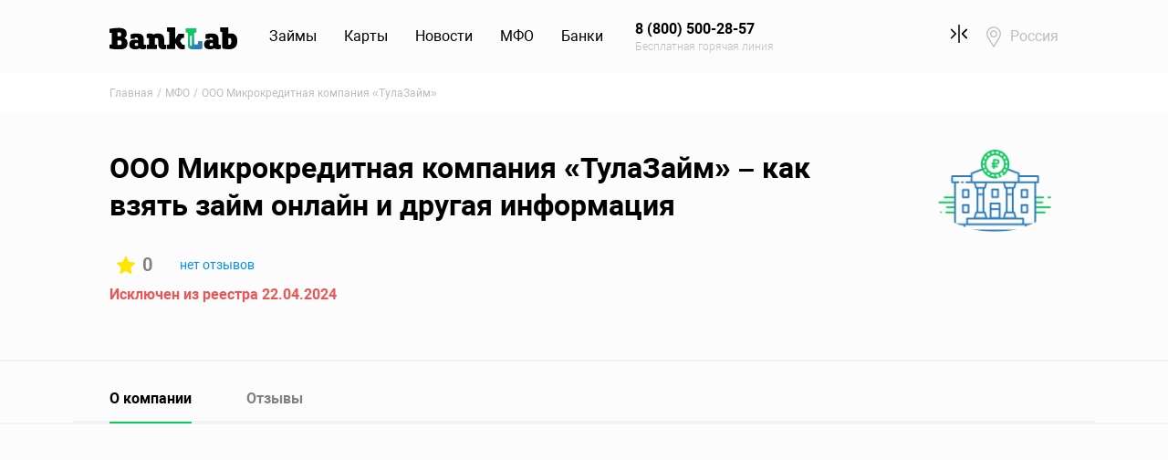

--- FILE ---
content_type: text/html; charset=UTF-8
request_url: https://www.banklab.ru/mfo/4755/
body_size: 8693
content:
<!DOCTYPE html><html lang="ru-RU"><head><meta charset="UTF-8"/><meta name="viewport"
content="width=device-width, initial-scale=1, maximum-scale=1, user-scalable=0, shrink-to-fit=no"/><link rel="shortcut icon" href="/favicon.ico" type="image/x-icon"><link rel="icon" href="/favicon.ico" type="image/x-icon"><link rel="apple-touch-icon" href="/apple-touch-icon-precomposed.png"><meta name="mobile-web-app-capable" content="yes"><meta name="apple-mobile-web-app-capable" content="yes"><meta name="msapplication-starturl" content="/"><meta name="yandex-verification" content="242c964a9f7489b1"/><link rel="manifest" href="/manifest.json"/><meta name="csrf-param" content="_siteCsrf">
<meta name="csrf-token" content="0m24CI-vSKk2He8iSC9ji-SofiKLiNgL2QvesUscVRqUIepR6eEO0xswjGUwQAzEhZEGaM7pujyAfO_zJHQcLw==">
 <title>МФО «ООО Микрокредитная компания «ТулаЗайм»» – адрес, реквизиты микрофинансовой организации - Banklab.ru</title><meta name="description" content="Юридическая информация, реквизиты Микрофинансовой компании МФО ООО Микрокредитная компания «ТулаЗайм» - ИНН, ОГРН, адрес головного офиса "><meta property="og:locale" content="ru_RU"><meta property="og:site_name" content="Banklab.ru"><meta property="og:type" content="website"><meta property="og:title" content="МФО «ООО Микрокредитная компания «ТулаЗайм»» – адрес, реквизиты микрофинансовой организации - Banklab.ru"><meta property="og:url" content="https://www.banklab.ru/mfo/4755/"><meta name="og:description" content="Юридическая информация, реквизиты Микрофинансовой компании МФО ООО Микрокредитная компания «ТулаЗайм» - ИНН, ОГРН, адрес головного офиса "><meta name="twitter:card" content="summary_large_image"><meta name="twitter:title" content="МФО «ООО Микрокредитная компания «ТулаЗайм»» – адрес, реквизиты микрофинансовой организации - Banklab.ru"><meta name="twitter:site" content="@BankLabRu"><meta name="twitter:creator" content="@BankLabRu"><meta name="twitter:description" content="Юридическая информация, реквизиты Микрофинансовой компании МФО ООО Микрокредитная компания «ТулаЗайм» - ИНН, ОГРН, адрес головного офиса "><link href="https://www.banklab.ru/mfo/4755/" rel="canonical"><link href="https://cdn.banklab.ru/assets/css-compress/4d1001dbcefbd4b3faab293aac4fa516.css?v=1768730177" rel="stylesheet"><script>const urlAddLoan='https://www.banklab.ru/loans/compare/add/';const urlRemoveLoan='https://www.banklab.ru/loans/compare/remove/';const urlAddCard='https://www.banklab.ru/credit-cards/compare/add/';const urlRemoveCard='https://www.banklab.ru/credit-cards/compare/remove/';
var inputmask_8b2a4bfb={"mask":"+7 (999) 999-99-99"};
(function(m,e,t,r,i,k,a){m[i]=m[i]||function(){(m[i].a=m[i].a||[]).push(arguments)};m[i].l=1*new Date();k=e.createElement(t),a=e.getElementsByTagName(t)[0],k.async=1,k.src=r,a.parentNode.insertBefore(k,a)})(window,document,"script","https://mc.yandex.ru/metrika/tag.js","ym");try{ym(31875491,"init",{"webvisor":true,"clickmap":true,"trackLinks":true,"accurateTrackBounce":true,"ecommerce":"dataLayer"});}catch(e){}</script> </head><body><header class="main-header"><nav id="w3" class="navbar navbar-expand-lg navbar"><div class="container"><a class="navbar-brand" href="https://www.banklab.ru/"><img src="https://cdn.banklab.ru/assets/a73c94b5/img/logo.svg" alt="Banklab.ru"></a><button type="button" class="navbar-toggler" data-toggle="collapse" data-target="#w3-collapse" aria-controls="w3-collapse" aria-expanded="false" aria-label="Toggle navigation"><span class="navbar-toggler-icon"></span></button><div id="w3-collapse" class="collapse navbar-collapse"><ul id="w4" class="main-menu nav"><li class="nav-item"><a class="nav-link" href="https://www.banklab.ru/loans/">Займы</a><div id="w5" class="dropdown-menu"><div class="container"><div class="row"><div class="col-lg-3 col-md-6"><a class="dropdown-item" href="https://www.banklab.ru/loans/online/">Займы онлайн</a><a class="dropdown-item" href="https://www.banklab.ru/loans/passport/">Займы по паспорту</a><a class="dropdown-item" href="https://www.banklab.ru/loans/cards/">Займы онлайн на карту</a></div><div class="col-lg-3 col-md-6"><a class="dropdown-item" href="https://www.banklab.ru/loans/cash/">Займ наличными</a><a class="dropdown-item" href="https://www.banklab.ru/loans/express/">Экспресс займы на карту</a><a class="dropdown-item" href="https://www.banklab.ru/loans/payday/">Займы до зарплаты</a></div><div class="col-lg-6 col-12 ml-auto d-none d-lg-block"><div class="main-header__promo" data-link="https://pxl.leads.su/click/332ea642170e15a11981edbdbd981a8c?erid=LjN8JwxrL"><div class="row"><div class="col-5"><img class="w-100" src="https://www.banklab.ru/static/mfo/images/11/81/12/118112257fe16bfd8e80967788f5e418_290x185.png" alt=""> </div><div class="col-7"><div class="font-weight-bold"><strong>Срочный микрозайм - легко!</strong></div> <div class="text-muted mt-2 mb-3"><small>Попробуйте, одобрение 98 %</small></div> <div class="btn btn-primary btn-sm btn-fit">Узнать подробнее</div> </div></div></div></div></div></div></div></li><li class="nav-item"><a class="nav-link" href="https://www.banklab.ru/credit-cards/">Карты</a><div id="w6" class="dropdown-menu"><div class="container"><div class="row"><div class="col-lg-3 col-md-6"><a class="dropdown-item" href="https://www.banklab.ru/credit-cards/online/">Онлайн заявка</a><a class="dropdown-item" href="https://www.banklab.ru/credit-cards/Kreditnaya-karta-180-dnej-bez-procentov/">Кредитная карта 180 дней без процентов</a><a class="dropdown-item" href="https://www.banklab.ru/credit-cards/Kreditnaya-karta-115-dnej-bez-procentov/">Кредитная карта 115 дней без процентов - оформление и условия</a></div><div class="col-lg-3 col-md-6"><a class="dropdown-item" href="https://www.banklab.ru/credit-cards/cash-back/">Кэшбек</a><a class="dropdown-item" href="https://www.banklab.ru/credit-cards/zero-percent/">Кредитная карта без процентов</a><a class="dropdown-item" href="https://www.banklab.ru/credit-cards/low-interest/">Низкие проценты</a></div></div></div></div></li><li class="nav-item"><a class="nav-link" href="https://www.banklab.ru/news/">Новости</a><div id="w7" class="dropdown-menu"><div class="container"><div class="row"><div class="col-lg-3 col-md-6"><a class="dropdown-item" href="https://www.banklab.ru/news/russian-economy/">Экономика России</a><a class="dropdown-item" href="https://www.banklab.ru/news/investment/">Инвестиции</a></div><div class="col-lg-3 col-md-6"><a class="dropdown-item" href="https://www.banklab.ru/news/banks/">Банковские новости</a><a class="dropdown-item" href="https://www.banklab.ru/news/society/">Общество</a></div><div class="col-lg-3 col-md-6"><a class="dropdown-item" href="https://www.banklab.ru/news/business/">Бизнес</a><a class="dropdown-item" href="https://www.banklab.ru/news/credits/">Новости про кредиты</a></div><div class="col-lg-3 col-md-6"><a class="dropdown-item" href="https://www.banklab.ru/news/loans/">Новости про микрозаймы</a><a class="dropdown-item" href="https://www.banklab.ru/news/vneshnyaya-ekonomika/">Внешняя экономика</a></div></div></div></div></li><li class="nav-item"><a class="nav-link" href="https://www.banklab.ru/mfo/">МФО</a><div id="w8" class="dropdown-menu"><div class="container"><div class="row"><div class="col-lg-3 col-md-6"><a class="dropdown-item" href="https://www.banklab.ru/mfo/">МФО России</a><a class="dropdown-item" href="https://www.banklab.ru/mfo/closed/">Закрытые МФО</a></div><div class="col-lg-6 col-12 ml-auto d-none d-lg-block"><div class="main-header__promo" data-link="https://pxl.leads.su/click/332ea642170e15a11981edbdbd981a8c?erid=LjN8JwxrL"><div class="row"><div class="col-5"><img class="w-100" src="https://www.banklab.ru/static/mfo/images/11/81/12/118112257fe16bfd8e80967788f5e418_290x185.png" alt=""> </div><div class="col-7"><div class="font-weight-bold"><strong>Первый займ под 0%</strong></div> <div class="text-muted mt-2 mb-3"><small>Оформление за 6 минут</small></div> <div class="btn btn-primary btn-sm btn-fit">Узнать подробнее</div> </div></div></div></div></div></div></div></li><li class="nav-item"><a class="nav-link" href="https://www.banklab.ru/banks/">Банки</a><div id="w9" class="dropdown-menu"><div class="container"><div class="row"><div class="col-lg-3 col-md-6"><a class="dropdown-item" href="https://www.banklab.ru/banks/">Банки России</a><a class="dropdown-item" href="https://www.banklab.ru/banks/closed/">Закрывшиеся банки</a><a class="dropdown-item" href="https://www.banklab.ru/banks/msk/">Банки Москвы</a></div><div class="col-lg-3 col-md-6"><a class="dropdown-item" href="https://www.banklab.ru/banks/spb/">Банки Санкт-Петербурга</a><a class="dropdown-item" href="https://www.banklab.ru/banks/bic/">Справочник БИК</a><a class="dropdown-item" href="https://www.banklab.ru/banks/swift/">Справочник SWIFT</a></div></div></div></div></li><li class="d-none d-lg-block nav-item"><a class="phone-link nav-link" href="tel:8 (800) 500-28-57"><strong>8 (800) 500-28-57</strong><small>Бесплатная горячая линия</small></a></li><li class="compare-link nav-item"><a class="nav-link" href="/loans/compare/"><span class="icon icon-compare-black"></span><span class="compare-link__badge d-none" data-compare-badge></span></a></li><li class="location nav-item"><a class="nav-link" href="https://www.banklab.ru/cities/">Россия</a></li></ul></div></div></nav><a id="header-phone-link" class="phone-link d-block d-lg-none" href="tel:8 (800) 500-28-57">8 (800) 500-28-57</a></header><main class="main-content"><div class="breadcrumb-section section-light"><div class="container"><nav aria-label="breadcrumb"><ol id="w10" class="breadcrumb breadcrumb"><li class="breadcrumb-item"><a href="/">Главная</a></li><li class="breadcrumb-item"><a href="https://www.banklab.ru/mfo/">МФО</a></li><li class="breadcrumb-item active" aria-current="page">ООО Микрокредитная компания «ТулаЗайм»</li></ol></nav><script type="application/ld+json">{"@context":"https://schema.org","@type":"BreadcrumbList","itemListElement":[{"@type":"ListItem","position":1,"item":{"name":"МФО","@id":"https://www.banklab.ru/mfo/"}},{"@type":"ListItem","position":2,"item":{"name":"ООО Микрокредитная компания «ТулаЗайм»"}}]}</script> </div></div><header class="hero"><div class="container"><div class="row"><div class="col-md-10 d-flex flex-wrap"><h1 class="main-heading hero__heading">ООО Микрокредитная компания «ТулаЗайм» – как взять займ онлайн и другая информация</h1><div class="d-block d-md-none mr-4"><img class="hero__img" src="https://cdn.banklab.ru/assets/4145d2f6/images/empty/empty_290x185.png" alt=""> </div><div class="d-block mr-2"></div><div class="hero__rating"><div class="hero-rating "><span class="icon icon-star-fill mr-2"></span>0</div><a class="link-font-sm " href="https://www.banklab.ru/mfo/4755/reviews/#add-comment-title">нет отзывов</a></div> </div><div class="col-md-2 d-none d-md-block"><img class="hero__img" src="https://cdn.banklab.ru/assets/4145d2f6/images/empty/empty_290x185.png" alt=""> </div></div><div class="row"><div class="col-12 mt-2"><strong class="text-danger">
Исключен из реестра 22.04.2024 </strong></div></div></div></header><section class="section section-overflow mfo"><div class="container"><div class="tabs tabs_wide-line"><ul id="w0" class="tabs-nav nav nav-tabs nav" role="tablist"><li class="nav-item"><a class="nav-link active" href="#w0-tab1" data-toggle="tab" role="tab" aria-controls="w0-tab1" aria-selected="true">О компании</a></li><li class="nav-item"><a class="nav-link" href="https://www.banklab.ru/mfo/4755/reviews/">Отзывы</a></li></ul><div class="tab-content"><div id="w0-tab1" class="tab-pane active"></div></div> </div></div></section><script></script><div class="section section-dark"><div class="container"><div class="card card-property"><div class="tabs tabs_vertical tabs-property"><ul id="w1" class="tabs-nav nav nav-tabs nav" role="tablist"></ul><div class="tab-content"></div> </div></div></div></div><section class="section"><div class="container"><h2 class="heading">Вопросы и ответы</h2><div class="accordion mt-5"><div class="accordion__item"><h3 class="accordion__header"><button type="button" class="accordion__btn collapsed" data-toggle="collapse" data-target="#accordion-question-1">
Рискую ли я, обращаясь за вашими услугами? </button></h3><div id="accordion-question-1" class="accordion__body collapse"><div class="accordion__content">
Ежедневно каждый из наших партнеров проходит обязательную проверку Центробанком России. В случае, если какая-либо организация лишается лицензии, она автоматически исчезает из нашего каталога. </div></div></div><div class="accordion__item"><h3 class="accordion__header"><button type="button" class="accordion__btn collapsed" data-toggle="collapse" data-target="#accordion-question-2">
Не наткнусь ли я на недобросовестного кредитора? </button></h3><div id="accordion-question-2" class="accordion__body collapse"><div class="accordion__content">
Ежедневно каждый из наших партнеров проходит обязательную проверку Центробанком России. В случае, если какая-либо организация лишается лицензии, она автоматически исчезает из нашего каталога. </div></div></div><div class="accordion__item"><h3 class="accordion__header"><button type="button" class="accordion__btn collapsed" data-toggle="collapse" data-target="#accordion-question-3">
Почему это выгоднее, чем обращаться в банк напрямую? </button></h3><div id="accordion-question-3" class="accordion__body collapse"><div class="accordion__content">
Ежедневно каждый из наших партнеров проходит обязательную проверку Центробанком России. В случае, если какая-либо организация лишается лицензии, она автоматически исчезает из нашего каталога. </div></div></div></div></div></section><section class="section"><div class="container"><h2 class="heading">Похожие МФО</h2><div class="swiper similar-organizations__slider" data-free><div class="swiper-wrapper"><div class="swiper-slide"><div class="card similar-organizations-card"><div class="similar-organizations-card__info"><div class="similar-organizations-card__name"><a href="https://www.banklab.ru/mfo/do-zarplati/">До зарплаты</a> <div class="hero-rating"><span class="icon icon-star-fill mr-2"></span>
5 </div></div><img class="lazyload similar-organizations-card__logo" src="https://www.banklab.ru/static/mfo/images/72/b3/d6/72b3d6c1a78f191eceb21c8d120a0036_290x185.png" alt="" data-src="https://www.banklab.ru/static/mfo/images/72/b3/d6/72b3d6c1a78f191eceb21c8d120a0036_290x185.png"> </div><div class="similar-organizations-card__param"><span class="similar-organizations-card__label">Сумма</span><span class="similar-organizations-card__value">до 20 000 руб.</span></div><div class="similar-organizations-card__param"><span class="similar-organizations-card__label">Ставка</span><span class="similar-organizations-card__value">от 0.7%</span></div><div class="similar-organizations-card__param"><span class="similar-organizations-card__label">Срок</span><span class="similar-organizations-card__value">от 7 до 30 дней</span></div><a class="btn btn-fit" href="https://www.banklab.ru/loans/online/" target="_blank">Оформить</a></div></div><div class="swiper-slide"><div class="card similar-organizations-card"><div class="similar-organizations-card__info"><div class="similar-organizations-card__name"><a href="https://www.banklab.ru/mfo/5711-microklad/">Микроклад</a> <div class="hero-rating"><span class="icon icon-star-fill mr-2"></span>
5 </div></div><img class="lazyload similar-organizations-card__logo" src="https://www.banklab.ru/static/mfo/images/57/8e/c9/578ec97d4f9517c5592e1ceb9ae4cab4_290x185.png" alt="логотип микроклад" data-src="https://www.banklab.ru/static/mfo/images/57/8e/c9/578ec97d4f9517c5592e1ceb9ae4cab4_290x185.png"> </div><div class="similar-organizations-card__param"><span class="similar-organizations-card__label">Сумма</span><span class="similar-organizations-card__value">до 50 000 руб.</span></div><div class="similar-organizations-card__param"><span class="similar-organizations-card__label">Ставка</span><span class="similar-organizations-card__value">от 0%</span></div><div class="similar-organizations-card__param"><span class="similar-organizations-card__label">Срок</span><span class="similar-organizations-card__value">от 7 до 90 дней</span></div><a class="btn btn-fit" href="https://pxl.leads.su/click/fbb506bb515a7e5a43b209912f66e812?erid=2W5zFJkBhRJ" target="_blank">Оформить</a></div></div><div class="swiper-slide"><div class="card similar-organizations-card"><div class="similar-organizations-card__info"><div class="similar-organizations-card__name"><a href="https://www.banklab.ru/mfo/6452-creditplus/">Creditplus (Кредит Плюс)</a> <div class="hero-rating"><span class="icon icon-star-fill mr-2"></span>
4.82 </div></div><img class="lazyload similar-organizations-card__logo" src="https://www.banklab.ru/static/mfo/images/82/25/67/8225677e6370fd2dd50125c3cbbcabab_290x185.png" alt="Логотип CreditPlus" data-src="https://www.banklab.ru/static/mfo/images/82/25/67/8225677e6370fd2dd50125c3cbbcabab_290x185.png"> </div><div class="similar-organizations-card__param"><span class="similar-organizations-card__label">Сумма</span><span class="similar-organizations-card__value">до 50 000 руб.</span></div><div class="similar-organizations-card__param"><span class="similar-organizations-card__label">Ставка</span><span class="similar-organizations-card__value">от 0%</span></div><div class="similar-organizations-card__param"><span class="similar-organizations-card__label">Срок</span><span class="similar-organizations-card__value">от 5 до 168 дней</span></div><a class="btn btn-fit" href="https://www.banklab.ru/loans/online/" target="_blank">Оформить</a></div></div> </div></div></div></section><section class="section section-dark rating-section"><div class="container"><div class="row justify-content-center"><div class="col-xl-8 col-lg-9 col-md-10"><div class="card rating-card"><div class="row justify-content-center justify-content-md-between align-items-md-center"><div class="col-lg-8 col-md-7 text-center text-md-left"><p><strong>
Рейтинг сформирован на&nbsp;основании отзывов </strong></p><span class="text-muted">246 оценок, среднее: 4.5 из 5</span></div><div class="col-md-auto mt-3 mt-md-0 d-flex d-md-block justify-content-center"><input type="text" id="w2" class="rating-loading" name="rating"> </div></div></div><div class="row justify-content-center mt-4"><div class="col-md-7 d-flex justify-content-center text-center"><a href="https://www.banklab.ru/mfo/4755/reviews/">Оставьте отзыв, чтобы проголосовать</a> </div></div></div></div></div></section><script>
    window.comapeBar = {
        'mfo': [],
        'card': [],
    };
</script>
<div class="compare-bar ">
    <div class="compare-bar__wrapper">
        <div class="compare-bar__loans d-none d-sm-flex">
            <img src="" class="compare-bar__logo" data-compare-img>
            <span class="compare-bar__count " data-compare-add-count>
                +-1            </span>
        </div>
        <div class="compare-bar__info">
            <p><span data-compare-count>
                    0                </span> предложения для сравнения</p>
            <a class="btn btn-link btn-link-color-unset d-inline d-md-none" href="/loans/compare/"><strong>Сравнить</strong></a>        </div>
        <button type="button" class="btn btn-link link- btn-link-color-unset d-none d-md-block compare-bar__btn" data-compare-delete-all><strong>Очистить</strong></button>        <a class="btn btn-fit d-none d-md-block compare-bar__btn" href="/loans/compare/">Сравнить</a>        <button type="button" class="btn btn-flat btn-block compare-bar__btn" data-compare-close><span class="icon icon-close-white"></span></button>    </div>
</div>
 </main><footer class="main-footer"><div class="container"><div class="main-footer__navbar"><div class="row align-items-end"><div class="col-lg-10 d-flex align-items-md-start align-items-lg-end flex-column flex-md-row"><div class="main-footer__logo"><img src="https://cdn.banklab.ru/assets/a73c94b5/img/logo-white.svg" alt="Banklab.ru"> </div><nav class="main-footer__menu"><ul id="w11" class="footer-menu nav"><li class="nav-item"><a class="nav-link" href="https://www.banklab.ru/about/">О нас</a></li><li class="nav-item"><a class="nav-link" href="https://www.banklab.ru/sitemap/">Карта сайта</a></li></ul> </nav></div><div class="col-lg-2 d-none d-lg-block"><ul id="w12" class="main-footer__social social nav"><li class="nav-item"><a class="social__link social__link_vk nav-link" href="https://vk.com/banklabru" target="_blank">VK</a></li><li class="nav-item"><a class="social__link social__link_zen nav-link" href="https://zen.yandex.ru/id/5e932719790c262edeb3403c" target="_blank">Яндекс Дзен</a></li></ul> </div></div></div><hr class="main-footer__line"><div class="main-footer__body"><div class="row align-items-center"><div class="col-lg-8"><div class="main-footer__phone phone-footer"><div class="phone-footer__link"><small>Бесплатная горячая линия</small><a class="link-accent" href="tel:8 (800) 500-28-57">8 (800) 500-28-57</a> </div><div class="phone-footer__link"><small>Для клиентов Москвы и МО</small><a class="link-accent text-muted" href="tel:8 (495) 323-86-68">8 (495) 323-86-68</a> </div><div class="phone-footer__call"><button type="button" class="btn btn-link" data-toggle="modal" data-target="#order-call-modal">Заказать звонок</button> </div></div></div><div class="col-12 d-block d-lg-none"><hr class="main-footer__line"></div><div class="col-lg-4"><ul id="w13" class="main-footer__recommends nav"><li class="nav-item"><a class="trustpilot nav-link" href="/">Trustpilot</a></li><li class="nav-item"><a class="flamp nav-link" href="/">Flamp</a></li></ul> </div></div></div><hr class="main-footer__line"><div class="main-footer__cookie"><div class="row align-items-center"><div class="col-12 d-block d-lg-none"><ul id="w14" class="main-footer__social social nav"><li class="nav-item"><a class="social__link social__link_vk nav-link" href="https://vk.com/banklabru" target="_blank">VK</a></li><li class="nav-item"><a class="social__link social__link_zen nav-link" href="https://zen.yandex.ru/id/5e932719790c262edeb3403c" target="_blank">Яндекс Дзен</a></li></ul> </div><div class="col-lg-5 mb-5 mb-lg-0"><p><strong>Мы – оператор персональных данных</strong></p><p>Зарегистрированы в Роскомнадзоре и соблюдаем все требования по хранению и обработке персональных
данных</p><p><strong>регистрационный номер 66-19-006162</strong></p></div><div class="col-lg-7"><p class="cookie">
ООО «Банклаб» использует файлы cookie для повышения удобства пользователей и обеспечения
должного уровня работоспособности сайта и сервисов. Cookie называются небольшие файлы,
содержащие информацию о настройках и предыдущих посещениях веб-сайта. Если вы не хотите
использовать файлы cookie, то можете изменить настройки браузера.
<a href="https://www.banklab.ru/terms/" target="_blank">Условия использования.</a> </p></div></div></div><hr class="main-footer__line"><div class="main-footer__bottom m-10 mt m-x2"><div class="row align-items-center"><div class="col-lg-7"><ul id="w15" class="main-footer__links nav"><li class="nav-item"><a class="nav-link" href="https://www.banklab.ru/privacy-policy/">Политика конфиденциальности</a></li><li class="nav-item"><a class="nav-link" href="https://www.banklab.ru/terms/">Отказ от ответственности</a></li><li class="nav-item"><a class="nav-link" href="https://www.banklab.ru/terms/">Соглашение</a></li></ul> </div><div class="col-12 d-block d-lg-none"><hr class="main-footer__line"></div><div class="col-lg-5"><p class="copyright">
© 2026 ООО «Банклаб», ИНН 6671087219, ОГРН 1186658048972, 123056, г. Москва, Большая
Грузинская 61 стр 2, этаж 4
<br>
При использовании материалов сайта гиперссылка на сайт www.banklab.ru обязательна.
</p></div></div></div></footer><div id="order-call-modal" class="fade modal" role="dialog" tabindex="-1" aria-hidden="true"><div class="modal-dialog" role="document"><div class="modal-content"><div class="modal-header"><button type="button" class="close" data-dismiss="modal"><span aria-hidden="true">&times;</span></button></div><div class="modal-body"><form id="w16" class="form-vertical kv-form-bs4" action="/mfo/4755/" method="post" enctype="multipart/form-data"><input type="hidden" name="_siteCsrf" value="0m24CI-vSKk2He8iSC9ji-SofiKLiNgL2QvesUscVRqUIepR6eEO0xswjGUwQAzEhZEGaM7pujyAfO_zJHQcLw=="><div class="form-group"><input type="text" class="form-control" name="name" value="" placeholder="Введите ваше имя"> <div class="help-block invalid-feedback"></div></div><div class="form-group"><input type="text" id="w17" class="form-control" name="phone" placeholder="Введите ваш номер телефона" data-plugin-inputmask="inputmask_8b2a4bfb"> <div class="help-block invalid-feedback"></div></div><div class="form-group"><input type="checkbox" id="agreeCheck1" name="agree" value="1" style="-webkit-appearance: auto;appearance: auto;"> <label class="form-check-label" for="agreeCheck1" style="padding: 0">Я даю свое согласие на
обработку <a href="https://www.banklab.ru/privacy-policy/" target="_blank">персональных данных</a> </label></div><div class="form-btn-wrapper"><button type="button" class="btn btn-accent btn-fit" data-dismiss="modal">Отмена</button> <button type="submit" class="btn btn-fit">Отправить</button></div></form></div></div></div></div><noscript><div><img src="//mc.yandex.ru/watch/31875491" alt="" style="position:absolute; left:-9999px"></div></noscript><script type="application/ld+json">{"@context":"https://schema.org","@type":"Product","image":"https://cdn.banklab.ru/assets/a73c94b5/img/logo.svg","name":"МФО «ООО Микрокредитная компания «ТулаЗайм»» – адрес, реквизиты микрофинансовой организации - Banklab.ru","brand":"Banklab.ru","aggregateRating":{"@type":"AggregateRating","ratingValue":4.5,"reviewCount":246}}</script><script src="https://www.banklab.ru/pwa/init.js" async></script><script src="https://cdn.banklab.ru/assets/js-compress/87f18674f29e9cf8257a4467103bf34b.js?v=1768730177"></script><script>jQuery(function ($) {
jQuery('#w0').tab();
$('a[data-toggle="tab"]').on('shown.bs.tab',function(e){let newTab=e.target;let currentTab=e.target;let selector=newTab.href.replace(/.*(?=#[^\s]*$)/,'');let target=$(document).find(selector);let container=target.parent();let active=container.find('> .active');active.removeClass('active').find('> .dropdown-menu > .active').removeClass('active').end().find('[data-toggle="tab"]').attr('aria-expanded',false)
target.addClass('active').find('[data-toggle="tab"]').attr('aria-expanded',true)})
jQuery('#w1').tab();
jQuery('#w2').rating({"language":"ru","step":1,"filledStar":"<span class=\"icon icon-lg icon-star-fill\"></span>","emptyStar":"<span class=\"icon icon-lg icon-star-empty\"></span>","showClear":false,"showCaption":false,"animate":false});
var $el=jQuery("#w16 .kv-hint-special");if($el.length){$el.each(function(){$(this).activeFieldHint()});}kvBs4InitForm();
jQuery("#w17").inputmask(inputmask_8b2a4bfb);
jQuery('#w16').yiiActiveForm([],[]);
jQuery('#order-call-modal').modal({"show":false});
ym(31875491,"getClientID",function(clientID){var links=Array.from(document.getElementsByTagName("a"));for(var key in links){var a=links[key];a.href=a.href.replace("{clclid}",clientID);}
$("button[data-link]").each(function(index){$(this).attr("data-link",$(this).data("link").replace("{clclid}",clientID));});});
(function(i,s,o,g,r,a,m){i['GoogleAnalyticsObject']=r;i[r]=i[r]||function(){(i[r].q=i[r].q||[]).push(arguments)},i[r].l=1*new Date();a=s.createElement(o),m=s.getElementsByTagName(o)[0];a.async=1;a.src=g;m.parentNode.insertBefore(a,m)})(window,document,'script','//www.google-analytics.com/analytics.js','ga');
ga("create","UA-66142947-1","auto");
ga("send","pageview");
});</script></body></html>

--- FILE ---
content_type: image/svg+xml
request_url: https://cdn.banklab.ru/assets/a73c94b5/img/social/trustpilot-gray.svg
body_size: 7832
content:
<svg width="123" height="31" viewBox="0 0 123 31" fill="none" xmlns="http://www.w3.org/2000/svg">
<path d="M115.698 15.325H117.552V11.9852H119.996V15.3051H122.196V17.1173H119.996V23.0235C119.996 23.2884 120.017 23.4921 120.037 23.6958C120.058 23.8788 120.119 24.0418 120.179 24.1644C120.261 24.286 120.383 24.3879 120.526 24.4492C120.688 24.5104 120.892 24.5509 121.177 24.5509C121.341 24.5509 121.524 24.5509 121.687 24.5311C121.849 24.5104 122.033 24.4897 122.196 24.4492V26.3433C121.931 26.384 121.667 26.4047 121.401 26.4245C121.137 26.4659 120.892 26.4659 120.607 26.4659C119.955 26.4659 119.447 26.4047 119.058 26.2821C118.673 26.1604 118.366 25.9766 118.142 25.7531C117.919 25.508 117.777 25.2232 117.696 24.8772C117.614 24.5311 117.573 24.1031 117.552 23.6552V17.138H115.698V15.2844V15.325ZM109.385 24.7546C109.915 24.7546 110.403 24.633 110.791 24.4086C111.198 24.1842 111.504 23.8788 111.769 23.5128C112.033 23.1461 112.216 22.718 112.338 22.2701C112.461 21.8016 112.522 21.333 112.522 20.8445C112.522 20.3759 112.461 19.9073 112.338 19.4395C112.216 18.971 112.033 18.5637 111.769 18.197C111.504 17.8302 111.178 17.5454 110.791 17.321C110.383 17.0975 109.915 16.975 109.385 16.975C108.856 16.975 108.367 17.0975 107.98 17.321C107.573 17.5454 107.267 17.8508 107.003 18.197C106.737 18.5637 106.554 18.971 106.432 19.4395C106.31 19.9073 106.249 20.3759 106.249 20.8445C106.249 21.333 106.31 21.8016 106.432 22.2701C106.554 22.7387 106.737 23.1461 107.003 23.5128C107.267 23.8788 107.593 24.1842 107.98 24.4086C108.387 24.6528 108.856 24.7546 109.385 24.7546ZM109.385 26.6895C108.51 26.6895 107.716 26.547 107.023 26.2415C106.33 25.9361 105.761 25.5494 105.272 25.0402C104.803 24.5311 104.437 23.8994 104.192 23.1866C103.948 22.4738 103.805 21.6798 103.805 20.8445C103.805 20.0092 103.928 19.236 104.192 18.5231C104.437 17.8103 104.803 17.1993 105.272 16.6695C105.74 16.1604 106.33 15.753 107.023 15.4682C107.716 15.1826 108.51 15.0195 109.385 15.0195C110.262 15.0195 111.056 15.1627 111.748 15.4682C112.44 15.753 113.011 16.1604 113.499 16.6695C113.968 17.1787 114.336 17.8103 114.579 18.5231C114.824 19.236 114.966 20.0092 114.966 20.8445C114.966 21.6997 114.844 22.4738 114.579 23.1866C114.314 23.8994 113.968 24.5104 113.499 25.0402C113.031 25.5494 112.44 25.9567 111.748 26.2415C111.056 26.5263 110.282 26.6895 109.385 26.6895ZM99.4876 11.1094H101.932V26.384H99.4876V11.1094ZM94.8647 15.325H97.3086V26.384H94.8647V15.325ZM94.8647 11.1094H97.3086V13.4109H94.8647V11.1094ZM90.5671 20.8652C90.5671 20.3759 90.5067 19.8875 90.3634 19.4189C90.2409 18.9504 90.0373 18.543 89.7731 18.1763C89.5082 17.8103 89.1829 17.5247 88.8153 17.3011C88.4287 17.0768 87.9808 16.975 87.4915 16.975C86.4732 16.975 85.6999 17.321 85.1701 18.0338C84.6609 18.7467 84.3968 19.7038 84.3968 20.8851C84.3968 21.4555 84.4572 21.9646 84.6005 22.4332C84.742 22.9018 84.9258 23.3091 85.2114 23.6552C85.4755 24.0012 85.8017 24.2662 86.1884 24.4698C86.5751 24.6735 87.003 24.7753 87.5122 24.7753C88.0826 24.7753 88.5305 24.6528 88.9172 24.4293C89.3045 24.2049 89.61 23.8994 89.8749 23.5533C90.1192 23.1866 90.303 22.7793 90.4048 22.3108C90.5067 21.8223 90.5671 21.3537 90.5671 20.8652ZM82.034 15.325H84.3348V16.8325H84.3761C84.7222 16.181 85.1908 15.7323 85.8018 15.4475C86.4127 15.1627 87.0642 15.0195 87.797 15.0195C88.6737 15.0195 89.4263 15.1627 90.0786 15.4881C90.7302 15.7936 91.2592 16.2009 91.6872 16.7506C92.1152 17.2805 92.4414 17.9121 92.6451 18.6249C92.8487 19.3378 92.9704 20.111 92.9704 20.9058C92.9704 21.6592 92.8686 22.372 92.6848 23.0641C92.4812 23.757 92.1963 24.3879 91.8098 24.9178C91.4231 25.4476 90.9338 25.8748 90.3228 26.201C89.7119 26.5263 89.0189 26.6895 88.2043 26.6895C87.859 26.6895 87.4915 26.6489 87.1463 26.5876C86.7993 26.5263 86.4533 26.4245 86.128 26.2821C85.8017 26.1396 85.4962 25.9567 85.2313 25.7324C84.9457 25.508 84.7222 25.2439 84.5384 24.9583H84.4986V30.4778H82.0547V15.325H82.034ZM73.8263 15.325H75.6791V11.9852H78.1231V15.3051H80.3236V17.1173H78.1231V23.0235C78.1231 23.2884 78.1438 23.4921 78.1645 23.6958C78.1852 23.8788 78.2456 24.0418 78.3068 24.1644C78.3887 24.286 78.5105 24.3879 78.653 24.4492C78.816 24.5104 79.0197 24.5509 79.3053 24.5509C79.4676 24.5509 79.6506 24.5509 79.8144 24.5311C79.9767 24.5104 80.1596 24.4897 80.3236 24.4492V26.3433C80.0578 26.384 79.7937 26.4047 79.5288 26.4245C79.2639 26.4659 79.0197 26.4659 78.7341 26.4659C78.0833 26.4659 77.5741 26.4047 77.1867 26.2821C76.7992 26.1604 76.4938 25.9766 76.2702 25.7531C76.0467 25.508 75.9035 25.2232 75.8224 24.8772C75.7412 24.5311 75.6998 24.1031 75.6791 23.6552V17.138H73.8263V15.2844V15.325ZM65.7817 22.8406C65.8637 23.5533 66.1278 24.0418 66.5964 24.3474C67.0649 24.633 67.6346 24.7753 68.2869 24.7753C68.5112 24.7753 68.7754 24.7546 69.0601 24.7141C69.3457 24.6735 69.6313 24.6123 69.8748 24.5104C70.1405 24.4086 70.3442 24.2662 70.5065 24.0625C70.6695 23.8589 70.7515 23.6147 70.7309 23.3091C70.7102 23.0036 70.6083 22.7387 70.3839 22.535C70.1604 22.3314 69.8955 22.189 69.5693 22.0458C69.2439 21.9241 68.8565 21.8223 68.4293 21.7403C68.0021 21.6592 67.574 21.5574 67.1254 21.4555C66.6783 21.3537 66.2296 21.2311 65.8015 21.0888C65.3744 20.9463 65.0076 20.7633 64.6616 20.4985C64.3362 20.2543 64.0506 19.9487 63.8668 19.5613C63.6631 19.1746 63.5613 18.7268 63.5613 18.1563C63.5613 17.5454 63.7045 17.0561 64.01 16.6488C64.2949 16.2415 64.6814 15.9161 65.1302 15.6719C65.5781 15.4268 66.0872 15.2438 66.6369 15.1421C67.1875 15.0402 67.7165 14.9996 68.2058 14.9996C68.7754 14.9996 69.3259 15.0608 69.835 15.1826C70.3442 15.3051 70.8326 15.4881 71.24 15.7737C71.668 16.0378 72.0133 16.4046 72.279 16.8325C72.5638 17.2598 72.726 17.7896 72.808 18.4006H70.2623C70.1405 17.8103 69.8748 17.4229 69.4675 17.2192C69.0403 17.0155 68.5717 16.9137 68.022 16.9137C67.8588 16.9137 67.6346 16.9344 67.411 16.9543C67.1668 16.9957 66.9631 17.0362 66.7387 17.1173C66.5351 17.1993 66.3522 17.321 66.2089 17.4635C66.0673 17.6066 65.9853 17.8103 65.9853 18.0545C65.9853 18.36 66.0872 18.5836 66.2908 18.7674C66.4945 18.9504 66.7594 19.0927 67.1054 19.236C67.4309 19.3576 67.8183 19.4594 68.2455 19.5414C68.6736 19.6225 69.1222 19.7243 69.5693 19.8262C70.018 19.928 70.4461 20.0506 70.8732 20.1929C71.3004 20.3354 71.6878 20.5184 72.0133 20.7833C72.3394 21.0275 72.6242 21.333 72.8279 21.6997C73.0316 22.0665 73.1334 22.535 73.1334 23.0641C73.1334 23.7164 72.9917 24.2662 72.6863 24.7348C72.3808 25.1827 71.9934 25.5693 71.5248 25.8549C71.057 26.1396 70.5065 26.3433 69.9369 26.4858C69.3457 26.6082 68.7754 26.6895 68.2058 26.6895C67.5128 26.6895 66.8613 26.6082 66.2709 26.4452C65.6799 26.2821 65.1508 26.0379 64.7228 25.7324C64.2949 25.4062 63.9487 25.0195 63.7045 24.5311C63.4594 24.0625 63.3179 23.4921 63.2972 22.8199H65.7618V22.8406H65.7817ZM61.6265 26.384H59.224V24.8365H59.1826C58.8772 25.4062 58.4292 25.8342 57.8389 26.1803C57.2478 26.5263 56.6369 26.6895 56.0258 26.6895C54.5804 26.6895 53.5214 26.3433 52.8691 25.6098C52.2175 24.8971 51.8922 23.7976 51.8922 22.3513V15.325H54.3361V22.1071C54.3361 23.0848 54.519 23.7769 54.9057 24.1644C55.2724 24.5716 55.8023 24.7753 56.4745 24.7753C56.9837 24.7753 57.4109 24.6934 57.757 24.5311C58.1038 24.368 58.3887 24.1644 58.5923 23.8994C58.8166 23.6345 58.9591 23.3091 59.0609 22.9424C59.1628 22.5757 59.2033 22.1683 59.2033 21.7403V15.325H61.6472V26.384H61.6265ZM43.9494 15.325H46.2302V17.4635H46.2708C46.352 17.158 46.4951 16.8731 46.6988 16.5883C46.9025 16.3027 47.1467 16.0378 47.4522 15.8142C47.737 15.57 48.0632 15.3863 48.43 15.2438C48.776 15.1014 49.1427 15.0195 49.5087 15.0195C49.7943 15.0195 49.998 15.0402 50.0998 15.0402C50.2017 15.0608 50.3233 15.0807 50.4251 15.0807V17.4229C50.2629 17.3822 50.0791 17.3616 49.8961 17.3417C49.7124 17.321 49.5501 17.3011 49.3663 17.3011C48.959 17.3011 48.5723 17.3822 48.2056 17.5454C47.8388 17.7085 47.5333 17.9527 47.2485 18.2582C46.9836 18.5836 46.7593 18.971 46.5969 19.4395C46.4339 19.9073 46.352 20.4578 46.352 21.0689V26.3226H43.908L43.9494 15.325ZM32.1164 11.1094H44.4784V13.4109H39.6112V26.384H36.943V13.4109H32.0957L32.1164 11.1094Z" fill="#BDBDBD"/>
<path fill-rule="evenodd" clip-rule="evenodd" d="M18.0853 11.1094H29.2659L20.2237 17.6671L23.6652 28.2981L14.623 21.7205L5.58 28.2981L9.04223 17.6671L0 11.0896L11.1807 11.1094L14.6429 0.478516L18.0853 11.1094ZM20.2233 17.668L20.9974 20.0713L14.6426 21.7212L20.2233 17.668Z" fill="#BDBDBD"/>
</svg>


--- FILE ---
content_type: image/svg+xml
request_url: https://cdn.banklab.ru/assets/a73c94b5/img/social/vk.svg
body_size: 1179
content:
<svg width="21" height="12" viewBox="0 0 21 12" fill="none" xmlns="http://www.w3.org/2000/svg">
<path d="M20.8128 10.7032C20.7564 10.6086 20.4072 9.84878 18.7271 8.28709C16.9682 6.65178 17.2045 6.91732 19.323 4.0897C20.6133 2.36763 21.1292 1.31598 20.9677 0.866405C20.8141 0.437859 19.8651 0.550911 19.8651 0.550911L16.7096 0.569315C16.7096 0.569315 16.476 0.537766 16.3014 0.641616C16.1321 0.744151 16.0232 0.980772 16.0232 0.980772C16.0232 0.980772 15.5231 2.31373 14.8563 3.44688C13.4505 5.83806 12.8874 5.96426 12.6577 5.81572C12.1234 5.46999 12.2573 4.42491 12.2573 3.6835C12.2573 1.36594 12.6078 0.399737 11.5735 0.149971C11.2296 0.0671538 10.9775 0.0119424 10.0994 0.00274048C8.9732 -0.00909055 8.01894 0.00668415 7.47947 0.27091C7.11982 0.447061 6.84286 0.840114 7.01218 0.862462C7.22089 0.890068 7.69342 0.989974 7.94413 1.33176C8.26834 1.77214 8.25652 2.76331 8.25652 2.76331C8.25652 2.76331 8.44291 5.49102 7.82206 5.83018C7.39546 6.06285 6.81136 5.5883 5.55783 3.41796C4.91597 2.30716 4.43031 1.07805 4.43031 1.07805C4.43031 1.07805 4.33711 0.849316 4.17041 0.727062C3.96827 0.578517 3.68475 0.531193 3.68475 0.531193L0.684156 0.549597C0.684156 0.549597 0.233935 0.562743 0.0685481 0.758612C-0.0784628 0.933448 0.0567347 1.29364 0.0567347 1.29364C0.0567347 1.29364 2.40628 6.79769 5.0656 9.57272C7.50572 12.1164 10.2753 11.9494 10.2753 11.9494H11.5301C11.5301 11.9494 11.9095 11.9074 12.1024 11.6984C12.2809 11.5064 12.2744 11.1463 12.2744 11.1463C12.2744 11.1463 12.2494 9.45967 13.0318 9.21122C13.8022 8.96671 14.7919 10.8413 15.8407 11.563C16.6335 12.1085 17.236 11.9889 17.236 11.9889L20.041 11.9494C20.041 11.9494 21.5085 11.8587 20.8128 10.7032Z" fill="white"/>
</svg>
